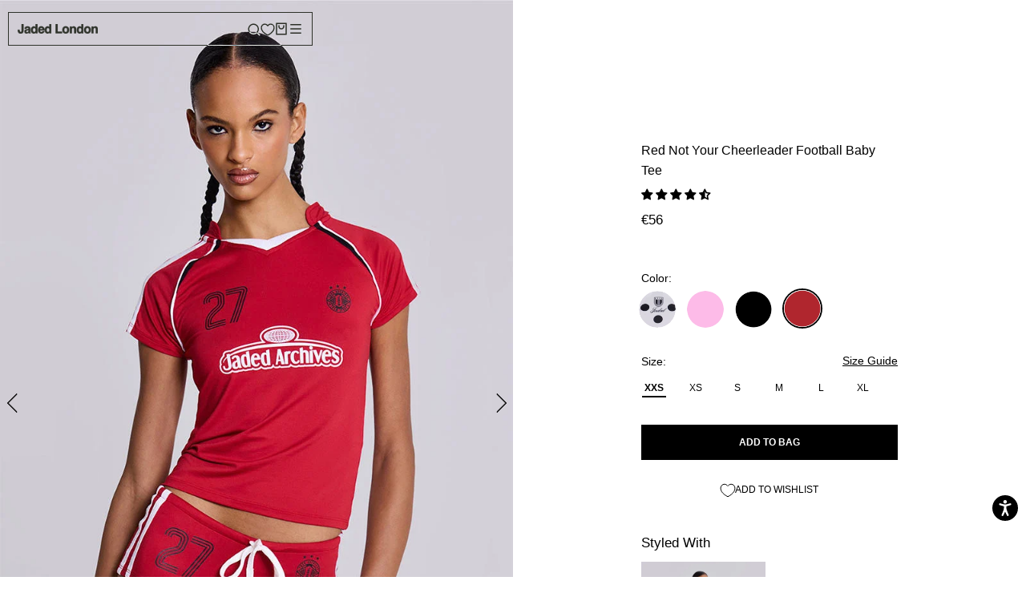

--- FILE ---
content_type: text/css
request_url: https://cdn.appmate.io/themecode/jaded-london/main/custom.css?v=1721911712786106
body_size: 535
content:
wishlist-link .wk-button{--icon-size: 16px;--icon-stroke-width: 1.4px;--icon-stroke: black;top:1px}wishlist-link .wk-counter{--size: 17px;background:black}wishlist-button-collection .wk-floating{z-index:1}wishlist-button-block .wk-button,wishlist-button-block .wk-button:hover{text-transform:uppercase;font-size:calc(var(--base-text-font-size) - (var(--default-text-font-size) - 12px));letter-spacing:normal;font-family:var(--heading-font-family);font-weight:var(--heading-font-weight)}wishlist-product-card .wk-cta-button,wishlist-product-card .wk-cta-button:hover,wishlist-product-card .wk-cta-button:disabled{text-transform:uppercase;font-size:calc(var(--base-text-font-size) - (var(--default-text-font-size) - 12px));letter-spacing:normal;font-family:var(--heading-font-family);font-weight:var(--heading-font-weight)}


--- FILE ---
content_type: text/javascript
request_url: https://jadedldn.com/cdn/shop/t/603/assets/custom.js?v=26021734638171033361769609856
body_size: 527
content:
function adjustVideoSize(){document.querySelectorAll("video[data-cloudinary-src]").forEach(video=>{const cloudinarySrc=video.getAttribute("data-cloudinary-src"),step=parseInt(video.getAttribute("data-cloudinary-step"))||400,containerWidth=video.parentElement.offsetWidth,roundedWidth=Math.ceil(containerWidth/step)*step,newSrc=cloudinarySrc.replace("video/upload/",`video/upload/w_${roundedWidth}/`);video.src!==newSrc&&(video.src=newSrc)})}$(document).ready(function(){adjustVideoSize()}),window.onresize=adjustVideoSize,$(document).ready(function(){const desktop_slider=document.querySelector(".desktop_only.Product__Slideshow");flickity=new Flickity(desktop_slider,{autoPlay:!1,prevNextButtons:!0,pageDots:!1,draggable:!0,wrapAround:!0,selectedAttraction:.015,friction:.25,arrowShape:"M 20,50 L 60,90 L 60,85 L 25,50  L 60,15 L 60,10 Z"})}),function(){const stickyContainer=document.getElementById("sticky-container"),observer=new IntersectionObserver(handleIntersection,{threshold:.1});document.querySelectorAll(".ProductForm__AddToCart").forEach(target=>{observer.observe(target)});function handleIntersection(entries,observer2){entries.forEach(entry=>{entry.isIntersecting?stickyContainer.classList.add("u-hidden"):stickyContainer.classList.remove("u-hidden")})}}();let tickerSpeed=.6,flickity=null,isPaused=!1;const slideshowEl=document.querySelector(".ProductList--carousel"),update=()=>{isPaused||(flickity.slides&&(flickity.x=(flickity.x-tickerSpeed)%flickity.slideableWidth,flickity.selectedIndex=flickity.dragEndRestingSelect(),flickity.updateSelectedSlide(),flickity.settle(flickity.x)),window.requestAnimationFrame(update))},pause=()=>{isPaused=!0},play=()=>{isPaused&&(isPaused=!1,window.requestAnimationFrame(update))};flickity=new Flickity(slideshowEl,{autoPlay:!1,prevNextButtons:!0,pageDots:!1,draggable:!0,wrapAround:!0,selectedAttraction:.015,friction:.25,arrowShape:"M 20,50 L 60,90 L 60,85 L 25,50  L 60,15 L 60,10 Z"}),flickity.x=0,slideshowEl.addEventListener("mouseenter",pause,!1),slideshowEl.addEventListener("focusin",pause,!1),slideshowEl.addEventListener("mouseleave",play,!1),slideshowEl.addEventListener("focusout",play,!1),flickity.on("dragStart",()=>{isPaused=!0}),update(),$(window).width()<992&&$(document).ready(function(){$(".table-section .right-content").slick({infinite:!1,slidesToShow:1,arrows:!1,slidesToScroll:1,dots:!0})}),$(document).on("click",".slick-arrow",function(e){console.log("hi"),e.stopPropagation(),e.preventDefault()}),$(document).on("click",".product_link",function(event){if(event.preventDefault(),!$(event.target).is(".slick-arrow, .product-option-plus-button, .size_block")){var href=$(this).attr("href");href&&(window.location.href=href)}});
//# sourceMappingURL=/cdn/shop/t/603/assets/custom.js.map?v=26021734638171033361769609856
